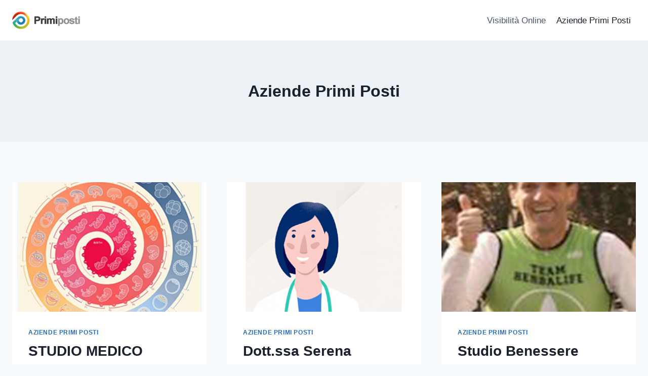

--- FILE ---
content_type: text/html; charset=UTF-8
request_url: https://www.primiposti.it/blog/category/aziende-primi-posti/page/3/
body_size: 14609
content:
<!doctype html>
<html lang="it-IT" class="no-js" itemtype="https://schema.org/Blog" itemscope>
<head>
	<meta charset="UTF-8">
	<meta name="viewport" content="width=device-width, initial-scale=1, minimum-scale=1">
	<meta name='robots' content='index, follow, max-image-preview:large, max-snippet:-1, max-video-preview:-1' />
	<style>img:is([sizes="auto" i], [sizes^="auto," i]) { contain-intrinsic-size: 3000px 1500px }</style>
	
	<!-- This site is optimized with the Yoast SEO plugin v24.9 - https://yoast.com/wordpress/plugins/seo/ -->
	<title>Aziende Primi Posti Archivi | Pagina 3 di 363 | Il blog</title>
	<link rel="canonical" href="https://www.primiposti.it/blog/category/aziende-primi-posti/page/3/" />
	<link rel="prev" href="https://www.primiposti.it/blog/category/aziende-primi-posti/page/2/" />
	<link rel="next" href="https://www.primiposti.it/blog/category/aziende-primi-posti/page/4/" />
	<meta property="og:locale" content="it_IT" />
	<meta property="og:type" content="article" />
	<meta property="og:title" content="Aziende Primi Posti Archivi | Pagina 3 di 363 | Il blog" />
	<meta property="og:url" content="https://www.primiposti.it/blog/category/aziende-primi-posti/" />
	<meta property="og:site_name" content="Il blog" />
	<meta property="og:image" content="https://www.primiposti.it/blog/wp-content/uploads/2023/03/logo-primi-posti.png" />
	<meta property="og:image:width" content="134" />
	<meta property="og:image:height" content="34" />
	<meta property="og:image:type" content="image/png" />
	<meta name="twitter:card" content="summary_large_image" />
	<script type="application/ld+json" class="yoast-schema-graph">{"@context":"https://schema.org","@graph":[{"@type":"CollectionPage","@id":"https://www.primiposti.it/blog/category/aziende-primi-posti/","url":"https://www.primiposti.it/blog/category/aziende-primi-posti/page/3/","name":"Aziende Primi Posti Archivi | Pagina 3 di 363 | Il blog","isPartOf":{"@id":"https://www.primiposti.it/blog/#website"},"primaryImageOfPage":{"@id":"https://www.primiposti.it/blog/category/aziende-primi-posti/page/3/#primaryimage"},"image":{"@id":"https://www.primiposti.it/blog/category/aziende-primi-posti/page/3/#primaryimage"},"thumbnailUrl":"https://www.primiposti.it/blog/wp-content/uploads/2025/12/logo-barbieri-blog.png","breadcrumb":{"@id":"https://www.primiposti.it/blog/category/aziende-primi-posti/page/3/#breadcrumb"},"inLanguage":"it-IT"},{"@type":"ImageObject","inLanguage":"it-IT","@id":"https://www.primiposti.it/blog/category/aziende-primi-posti/page/3/#primaryimage","url":"https://www.primiposti.it/blog/wp-content/uploads/2025/12/logo-barbieri-blog.png","contentUrl":"https://www.primiposti.it/blog/wp-content/uploads/2025/12/logo-barbieri-blog.png","width":297,"height":370},{"@type":"BreadcrumbList","@id":"https://www.primiposti.it/blog/category/aziende-primi-posti/page/3/#breadcrumb","itemListElement":[{"@type":"ListItem","position":1,"name":"Home","item":"https://www.primiposti.it/blog/"},{"@type":"ListItem","position":2,"name":"Aziende Primi Posti"}]},{"@type":"WebSite","@id":"https://www.primiposti.it/blog/#website","url":"https://www.primiposti.it/blog/","name":"Il blog di PrimiPosti","description":"Ai primi posti con Primiposti","publisher":{"@id":"https://www.primiposti.it/blog/#organization"},"potentialAction":[{"@type":"SearchAction","target":{"@type":"EntryPoint","urlTemplate":"https://www.primiposti.it/blog/?s={search_term_string}"},"query-input":{"@type":"PropertyValueSpecification","valueRequired":true,"valueName":"search_term_string"}}],"inLanguage":"it-IT"},{"@type":"Organization","@id":"https://www.primiposti.it/blog/#organization","name":"Primi Posti","url":"https://www.primiposti.it/blog/","logo":{"@type":"ImageObject","inLanguage":"it-IT","@id":"https://www.primiposti.it/blog/#/schema/logo/image/","url":"https://www.primiposti.it/blog/wp-content/uploads/2023/03/logo-primi-posti.png","contentUrl":"https://www.primiposti.it/blog/wp-content/uploads/2023/03/logo-primi-posti.png","width":134,"height":34,"caption":"Primi Posti"},"image":{"@id":"https://www.primiposti.it/blog/#/schema/logo/image/"},"sameAs":["https://www.facebook.com/PaginemailItalia"]}]}</script>
	<!-- / Yoast SEO plugin. -->


<link rel="alternate" type="application/rss+xml" title="Il blog &raquo; Feed" href="https://www.primiposti.it/blog/feed/" />
<link rel="alternate" type="application/rss+xml" title="Il blog &raquo; Feed dei commenti" href="https://www.primiposti.it/blog/comments/feed/" />
			<script>document.documentElement.classList.remove( 'no-js' );</script>
			<link rel="alternate" type="application/rss+xml" title="Il blog &raquo; Aziende Primi Posti Feed della categoria" href="https://www.primiposti.it/blog/category/aziende-primi-posti/feed/" />
<script>
window._wpemojiSettings = {"baseUrl":"https:\/\/s.w.org\/images\/core\/emoji\/16.0.1\/72x72\/","ext":".png","svgUrl":"https:\/\/s.w.org\/images\/core\/emoji\/16.0.1\/svg\/","svgExt":".svg","source":{"concatemoji":"https:\/\/www.primiposti.it\/blog\/wp-includes\/js\/wp-emoji-release.min.js?ver=6.8.3"}};
/*! This file is auto-generated */
!function(s,n){var o,i,e;function c(e){try{var t={supportTests:e,timestamp:(new Date).valueOf()};sessionStorage.setItem(o,JSON.stringify(t))}catch(e){}}function p(e,t,n){e.clearRect(0,0,e.canvas.width,e.canvas.height),e.fillText(t,0,0);var t=new Uint32Array(e.getImageData(0,0,e.canvas.width,e.canvas.height).data),a=(e.clearRect(0,0,e.canvas.width,e.canvas.height),e.fillText(n,0,0),new Uint32Array(e.getImageData(0,0,e.canvas.width,e.canvas.height).data));return t.every(function(e,t){return e===a[t]})}function u(e,t){e.clearRect(0,0,e.canvas.width,e.canvas.height),e.fillText(t,0,0);for(var n=e.getImageData(16,16,1,1),a=0;a<n.data.length;a++)if(0!==n.data[a])return!1;return!0}function f(e,t,n,a){switch(t){case"flag":return n(e,"\ud83c\udff3\ufe0f\u200d\u26a7\ufe0f","\ud83c\udff3\ufe0f\u200b\u26a7\ufe0f")?!1:!n(e,"\ud83c\udde8\ud83c\uddf6","\ud83c\udde8\u200b\ud83c\uddf6")&&!n(e,"\ud83c\udff4\udb40\udc67\udb40\udc62\udb40\udc65\udb40\udc6e\udb40\udc67\udb40\udc7f","\ud83c\udff4\u200b\udb40\udc67\u200b\udb40\udc62\u200b\udb40\udc65\u200b\udb40\udc6e\u200b\udb40\udc67\u200b\udb40\udc7f");case"emoji":return!a(e,"\ud83e\udedf")}return!1}function g(e,t,n,a){var r="undefined"!=typeof WorkerGlobalScope&&self instanceof WorkerGlobalScope?new OffscreenCanvas(300,150):s.createElement("canvas"),o=r.getContext("2d",{willReadFrequently:!0}),i=(o.textBaseline="top",o.font="600 32px Arial",{});return e.forEach(function(e){i[e]=t(o,e,n,a)}),i}function t(e){var t=s.createElement("script");t.src=e,t.defer=!0,s.head.appendChild(t)}"undefined"!=typeof Promise&&(o="wpEmojiSettingsSupports",i=["flag","emoji"],n.supports={everything:!0,everythingExceptFlag:!0},e=new Promise(function(e){s.addEventListener("DOMContentLoaded",e,{once:!0})}),new Promise(function(t){var n=function(){try{var e=JSON.parse(sessionStorage.getItem(o));if("object"==typeof e&&"number"==typeof e.timestamp&&(new Date).valueOf()<e.timestamp+604800&&"object"==typeof e.supportTests)return e.supportTests}catch(e){}return null}();if(!n){if("undefined"!=typeof Worker&&"undefined"!=typeof OffscreenCanvas&&"undefined"!=typeof URL&&URL.createObjectURL&&"undefined"!=typeof Blob)try{var e="postMessage("+g.toString()+"("+[JSON.stringify(i),f.toString(),p.toString(),u.toString()].join(",")+"));",a=new Blob([e],{type:"text/javascript"}),r=new Worker(URL.createObjectURL(a),{name:"wpTestEmojiSupports"});return void(r.onmessage=function(e){c(n=e.data),r.terminate(),t(n)})}catch(e){}c(n=g(i,f,p,u))}t(n)}).then(function(e){for(var t in e)n.supports[t]=e[t],n.supports.everything=n.supports.everything&&n.supports[t],"flag"!==t&&(n.supports.everythingExceptFlag=n.supports.everythingExceptFlag&&n.supports[t]);n.supports.everythingExceptFlag=n.supports.everythingExceptFlag&&!n.supports.flag,n.DOMReady=!1,n.readyCallback=function(){n.DOMReady=!0}}).then(function(){return e}).then(function(){var e;n.supports.everything||(n.readyCallback(),(e=n.source||{}).concatemoji?t(e.concatemoji):e.wpemoji&&e.twemoji&&(t(e.twemoji),t(e.wpemoji)))}))}((window,document),window._wpemojiSettings);
</script>
<style id='wp-emoji-styles-inline-css'>

	img.wp-smiley, img.emoji {
		display: inline !important;
		border: none !important;
		box-shadow: none !important;
		height: 1em !important;
		width: 1em !important;
		margin: 0 0.07em !important;
		vertical-align: -0.1em !important;
		background: none !important;
		padding: 0 !important;
	}
</style>
<link rel='stylesheet' id='wp-block-library-css' href='https://www.primiposti.it/blog/wp-includes/css/dist/block-library/style.min.css?ver=6.8.3' media='all' />
<style id='classic-theme-styles-inline-css'>
/*! This file is auto-generated */
.wp-block-button__link{color:#fff;background-color:#32373c;border-radius:9999px;box-shadow:none;text-decoration:none;padding:calc(.667em + 2px) calc(1.333em + 2px);font-size:1.125em}.wp-block-file__button{background:#32373c;color:#fff;text-decoration:none}
</style>
<style id='global-styles-inline-css'>
:root{--wp--preset--aspect-ratio--square: 1;--wp--preset--aspect-ratio--4-3: 4/3;--wp--preset--aspect-ratio--3-4: 3/4;--wp--preset--aspect-ratio--3-2: 3/2;--wp--preset--aspect-ratio--2-3: 2/3;--wp--preset--aspect-ratio--16-9: 16/9;--wp--preset--aspect-ratio--9-16: 9/16;--wp--preset--color--black: #000000;--wp--preset--color--cyan-bluish-gray: #abb8c3;--wp--preset--color--white: #ffffff;--wp--preset--color--pale-pink: #f78da7;--wp--preset--color--vivid-red: #cf2e2e;--wp--preset--color--luminous-vivid-orange: #ff6900;--wp--preset--color--luminous-vivid-amber: #fcb900;--wp--preset--color--light-green-cyan: #7bdcb5;--wp--preset--color--vivid-green-cyan: #00d084;--wp--preset--color--pale-cyan-blue: #8ed1fc;--wp--preset--color--vivid-cyan-blue: #0693e3;--wp--preset--color--vivid-purple: #9b51e0;--wp--preset--color--theme-palette-1: var(--global-palette1);--wp--preset--color--theme-palette-2: var(--global-palette2);--wp--preset--color--theme-palette-3: var(--global-palette3);--wp--preset--color--theme-palette-4: var(--global-palette4);--wp--preset--color--theme-palette-5: var(--global-palette5);--wp--preset--color--theme-palette-6: var(--global-palette6);--wp--preset--color--theme-palette-7: var(--global-palette7);--wp--preset--color--theme-palette-8: var(--global-palette8);--wp--preset--color--theme-palette-9: var(--global-palette9);--wp--preset--gradient--vivid-cyan-blue-to-vivid-purple: linear-gradient(135deg,rgba(6,147,227,1) 0%,rgb(155,81,224) 100%);--wp--preset--gradient--light-green-cyan-to-vivid-green-cyan: linear-gradient(135deg,rgb(122,220,180) 0%,rgb(0,208,130) 100%);--wp--preset--gradient--luminous-vivid-amber-to-luminous-vivid-orange: linear-gradient(135deg,rgba(252,185,0,1) 0%,rgba(255,105,0,1) 100%);--wp--preset--gradient--luminous-vivid-orange-to-vivid-red: linear-gradient(135deg,rgba(255,105,0,1) 0%,rgb(207,46,46) 100%);--wp--preset--gradient--very-light-gray-to-cyan-bluish-gray: linear-gradient(135deg,rgb(238,238,238) 0%,rgb(169,184,195) 100%);--wp--preset--gradient--cool-to-warm-spectrum: linear-gradient(135deg,rgb(74,234,220) 0%,rgb(151,120,209) 20%,rgb(207,42,186) 40%,rgb(238,44,130) 60%,rgb(251,105,98) 80%,rgb(254,248,76) 100%);--wp--preset--gradient--blush-light-purple: linear-gradient(135deg,rgb(255,206,236) 0%,rgb(152,150,240) 100%);--wp--preset--gradient--blush-bordeaux: linear-gradient(135deg,rgb(254,205,165) 0%,rgb(254,45,45) 50%,rgb(107,0,62) 100%);--wp--preset--gradient--luminous-dusk: linear-gradient(135deg,rgb(255,203,112) 0%,rgb(199,81,192) 50%,rgb(65,88,208) 100%);--wp--preset--gradient--pale-ocean: linear-gradient(135deg,rgb(255,245,203) 0%,rgb(182,227,212) 50%,rgb(51,167,181) 100%);--wp--preset--gradient--electric-grass: linear-gradient(135deg,rgb(202,248,128) 0%,rgb(113,206,126) 100%);--wp--preset--gradient--midnight: linear-gradient(135deg,rgb(2,3,129) 0%,rgb(40,116,252) 100%);--wp--preset--font-size--small: var(--global-font-size-small);--wp--preset--font-size--medium: var(--global-font-size-medium);--wp--preset--font-size--large: var(--global-font-size-large);--wp--preset--font-size--x-large: 42px;--wp--preset--font-size--larger: var(--global-font-size-larger);--wp--preset--font-size--xxlarge: var(--global-font-size-xxlarge);--wp--preset--spacing--20: 0.44rem;--wp--preset--spacing--30: 0.67rem;--wp--preset--spacing--40: 1rem;--wp--preset--spacing--50: 1.5rem;--wp--preset--spacing--60: 2.25rem;--wp--preset--spacing--70: 3.38rem;--wp--preset--spacing--80: 5.06rem;--wp--preset--shadow--natural: 6px 6px 9px rgba(0, 0, 0, 0.2);--wp--preset--shadow--deep: 12px 12px 50px rgba(0, 0, 0, 0.4);--wp--preset--shadow--sharp: 6px 6px 0px rgba(0, 0, 0, 0.2);--wp--preset--shadow--outlined: 6px 6px 0px -3px rgba(255, 255, 255, 1), 6px 6px rgba(0, 0, 0, 1);--wp--preset--shadow--crisp: 6px 6px 0px rgba(0, 0, 0, 1);}:where(.is-layout-flex){gap: 0.5em;}:where(.is-layout-grid){gap: 0.5em;}body .is-layout-flex{display: flex;}.is-layout-flex{flex-wrap: wrap;align-items: center;}.is-layout-flex > :is(*, div){margin: 0;}body .is-layout-grid{display: grid;}.is-layout-grid > :is(*, div){margin: 0;}:where(.wp-block-columns.is-layout-flex){gap: 2em;}:where(.wp-block-columns.is-layout-grid){gap: 2em;}:where(.wp-block-post-template.is-layout-flex){gap: 1.25em;}:where(.wp-block-post-template.is-layout-grid){gap: 1.25em;}.has-black-color{color: var(--wp--preset--color--black) !important;}.has-cyan-bluish-gray-color{color: var(--wp--preset--color--cyan-bluish-gray) !important;}.has-white-color{color: var(--wp--preset--color--white) !important;}.has-pale-pink-color{color: var(--wp--preset--color--pale-pink) !important;}.has-vivid-red-color{color: var(--wp--preset--color--vivid-red) !important;}.has-luminous-vivid-orange-color{color: var(--wp--preset--color--luminous-vivid-orange) !important;}.has-luminous-vivid-amber-color{color: var(--wp--preset--color--luminous-vivid-amber) !important;}.has-light-green-cyan-color{color: var(--wp--preset--color--light-green-cyan) !important;}.has-vivid-green-cyan-color{color: var(--wp--preset--color--vivid-green-cyan) !important;}.has-pale-cyan-blue-color{color: var(--wp--preset--color--pale-cyan-blue) !important;}.has-vivid-cyan-blue-color{color: var(--wp--preset--color--vivid-cyan-blue) !important;}.has-vivid-purple-color{color: var(--wp--preset--color--vivid-purple) !important;}.has-black-background-color{background-color: var(--wp--preset--color--black) !important;}.has-cyan-bluish-gray-background-color{background-color: var(--wp--preset--color--cyan-bluish-gray) !important;}.has-white-background-color{background-color: var(--wp--preset--color--white) !important;}.has-pale-pink-background-color{background-color: var(--wp--preset--color--pale-pink) !important;}.has-vivid-red-background-color{background-color: var(--wp--preset--color--vivid-red) !important;}.has-luminous-vivid-orange-background-color{background-color: var(--wp--preset--color--luminous-vivid-orange) !important;}.has-luminous-vivid-amber-background-color{background-color: var(--wp--preset--color--luminous-vivid-amber) !important;}.has-light-green-cyan-background-color{background-color: var(--wp--preset--color--light-green-cyan) !important;}.has-vivid-green-cyan-background-color{background-color: var(--wp--preset--color--vivid-green-cyan) !important;}.has-pale-cyan-blue-background-color{background-color: var(--wp--preset--color--pale-cyan-blue) !important;}.has-vivid-cyan-blue-background-color{background-color: var(--wp--preset--color--vivid-cyan-blue) !important;}.has-vivid-purple-background-color{background-color: var(--wp--preset--color--vivid-purple) !important;}.has-black-border-color{border-color: var(--wp--preset--color--black) !important;}.has-cyan-bluish-gray-border-color{border-color: var(--wp--preset--color--cyan-bluish-gray) !important;}.has-white-border-color{border-color: var(--wp--preset--color--white) !important;}.has-pale-pink-border-color{border-color: var(--wp--preset--color--pale-pink) !important;}.has-vivid-red-border-color{border-color: var(--wp--preset--color--vivid-red) !important;}.has-luminous-vivid-orange-border-color{border-color: var(--wp--preset--color--luminous-vivid-orange) !important;}.has-luminous-vivid-amber-border-color{border-color: var(--wp--preset--color--luminous-vivid-amber) !important;}.has-light-green-cyan-border-color{border-color: var(--wp--preset--color--light-green-cyan) !important;}.has-vivid-green-cyan-border-color{border-color: var(--wp--preset--color--vivid-green-cyan) !important;}.has-pale-cyan-blue-border-color{border-color: var(--wp--preset--color--pale-cyan-blue) !important;}.has-vivid-cyan-blue-border-color{border-color: var(--wp--preset--color--vivid-cyan-blue) !important;}.has-vivid-purple-border-color{border-color: var(--wp--preset--color--vivid-purple) !important;}.has-vivid-cyan-blue-to-vivid-purple-gradient-background{background: var(--wp--preset--gradient--vivid-cyan-blue-to-vivid-purple) !important;}.has-light-green-cyan-to-vivid-green-cyan-gradient-background{background: var(--wp--preset--gradient--light-green-cyan-to-vivid-green-cyan) !important;}.has-luminous-vivid-amber-to-luminous-vivid-orange-gradient-background{background: var(--wp--preset--gradient--luminous-vivid-amber-to-luminous-vivid-orange) !important;}.has-luminous-vivid-orange-to-vivid-red-gradient-background{background: var(--wp--preset--gradient--luminous-vivid-orange-to-vivid-red) !important;}.has-very-light-gray-to-cyan-bluish-gray-gradient-background{background: var(--wp--preset--gradient--very-light-gray-to-cyan-bluish-gray) !important;}.has-cool-to-warm-spectrum-gradient-background{background: var(--wp--preset--gradient--cool-to-warm-spectrum) !important;}.has-blush-light-purple-gradient-background{background: var(--wp--preset--gradient--blush-light-purple) !important;}.has-blush-bordeaux-gradient-background{background: var(--wp--preset--gradient--blush-bordeaux) !important;}.has-luminous-dusk-gradient-background{background: var(--wp--preset--gradient--luminous-dusk) !important;}.has-pale-ocean-gradient-background{background: var(--wp--preset--gradient--pale-ocean) !important;}.has-electric-grass-gradient-background{background: var(--wp--preset--gradient--electric-grass) !important;}.has-midnight-gradient-background{background: var(--wp--preset--gradient--midnight) !important;}.has-small-font-size{font-size: var(--wp--preset--font-size--small) !important;}.has-medium-font-size{font-size: var(--wp--preset--font-size--medium) !important;}.has-large-font-size{font-size: var(--wp--preset--font-size--large) !important;}.has-x-large-font-size{font-size: var(--wp--preset--font-size--x-large) !important;}
:where(.wp-block-post-template.is-layout-flex){gap: 1.25em;}:where(.wp-block-post-template.is-layout-grid){gap: 1.25em;}
:where(.wp-block-columns.is-layout-flex){gap: 2em;}:where(.wp-block-columns.is-layout-grid){gap: 2em;}
:root :where(.wp-block-pullquote){font-size: 1.5em;line-height: 1.6;}
</style>
<link rel='stylesheet' id='kadence-global-css' href='https://www.primiposti.it/blog/wp-content/themes/kadence/assets/css/global.min.css?ver=1.2.22' media='all' />
<style id='kadence-global-inline-css'>
/* Kadence Base CSS */
:root{--global-palette1:#2B6CB0;--global-palette2:#215387;--global-palette3:#1A202C;--global-palette4:#2D3748;--global-palette5:#4A5568;--global-palette6:#718096;--global-palette7:#EDF2F7;--global-palette8:#F7FAFC;--global-palette9:#ffffff;--global-palette9rgb:255, 255, 255;--global-palette-highlight:var(--global-palette1);--global-palette-highlight-alt:var(--global-palette2);--global-palette-highlight-alt2:var(--global-palette9);--global-palette-btn-bg:var(--global-palette1);--global-palette-btn-bg-hover:var(--global-palette2);--global-palette-btn:var(--global-palette9);--global-palette-btn-hover:var(--global-palette9);--global-body-font-family:-apple-system,BlinkMacSystemFont,"Segoe UI",Roboto,Oxygen-Sans,Ubuntu,Cantarell,"Helvetica Neue",sans-serif, "Apple Color Emoji", "Segoe UI Emoji", "Segoe UI Symbol";--global-heading-font-family:inherit;--global-primary-nav-font-family:inherit;--global-fallback-font:sans-serif;--global-display-fallback-font:sans-serif;--global-content-width:1290px;--global-content-wide-width:calc(1290px + 230px);--global-content-narrow-width:842px;--global-content-edge-padding:1.5rem;--global-content-boxed-padding:2rem;--global-calc-content-width:calc(1290px - var(--global-content-edge-padding) - var(--global-content-edge-padding) );--wp--style--global--content-size:var(--global-calc-content-width);}.wp-site-blocks{--global-vw:calc( 100vw - ( 0.5 * var(--scrollbar-offset)));}body{background:var(--global-palette8);}body, input, select, optgroup, textarea{font-weight:400;font-size:17px;line-height:1.6;font-family:var(--global-body-font-family);color:var(--global-palette4);}.content-bg, body.content-style-unboxed .site{background:var(--global-palette9);}h1,h2,h3,h4,h5,h6{font-family:var(--global-heading-font-family);}h1{font-weight:700;font-size:32px;line-height:1.5;color:var(--global-palette3);}h2{font-weight:700;font-size:28px;line-height:1.5;color:var(--global-palette3);}h3{font-weight:700;font-size:24px;line-height:1.5;color:var(--global-palette3);}h4{font-weight:700;font-size:22px;line-height:1.5;color:var(--global-palette4);}h5{font-weight:700;font-size:20px;line-height:1.5;color:var(--global-palette4);}h6{font-weight:700;font-size:18px;line-height:1.5;color:var(--global-palette5);}.entry-hero .kadence-breadcrumbs{max-width:1290px;}.site-container, .site-header-row-layout-contained, .site-footer-row-layout-contained, .entry-hero-layout-contained, .comments-area, .alignfull > .wp-block-cover__inner-container, .alignwide > .wp-block-cover__inner-container{max-width:var(--global-content-width);}.content-width-narrow .content-container.site-container, .content-width-narrow .hero-container.site-container{max-width:var(--global-content-narrow-width);}@media all and (min-width: 1520px){.wp-site-blocks .content-container  .alignwide{margin-left:-115px;margin-right:-115px;width:unset;max-width:unset;}}@media all and (min-width: 1102px){.content-width-narrow .wp-site-blocks .content-container .alignwide{margin-left:-130px;margin-right:-130px;width:unset;max-width:unset;}}.content-style-boxed .wp-site-blocks .entry-content .alignwide{margin-left:calc( -1 * var( --global-content-boxed-padding ) );margin-right:calc( -1 * var( --global-content-boxed-padding ) );}.content-area{margin-top:5rem;margin-bottom:5rem;}@media all and (max-width: 1024px){.content-area{margin-top:3rem;margin-bottom:3rem;}}@media all and (max-width: 767px){.content-area{margin-top:2rem;margin-bottom:2rem;}}@media all and (max-width: 1024px){:root{--global-content-boxed-padding:2rem;}}@media all and (max-width: 767px){:root{--global-content-boxed-padding:1.5rem;}}.entry-content-wrap{padding:2rem;}@media all and (max-width: 1024px){.entry-content-wrap{padding:2rem;}}@media all and (max-width: 767px){.entry-content-wrap{padding:1.5rem;}}.entry.single-entry{box-shadow:0px 15px 15px -10px rgba(0,0,0,0.05);}.entry.loop-entry{box-shadow:0px 15px 15px -10px rgba(0,0,0,0.05);}.loop-entry .entry-content-wrap{padding:2rem;}@media all and (max-width: 1024px){.loop-entry .entry-content-wrap{padding:2rem;}}@media all and (max-width: 767px){.loop-entry .entry-content-wrap{padding:1.5rem;}}button, .button, .wp-block-button__link, input[type="button"], input[type="reset"], input[type="submit"], .fl-button, .elementor-button-wrapper .elementor-button, .wc-block-components-checkout-place-order-button, .wc-block-cart__submit{box-shadow:0px 0px 0px -7px rgba(0,0,0,0);}button:hover, button:focus, button:active, .button:hover, .button:focus, .button:active, .wp-block-button__link:hover, .wp-block-button__link:focus, .wp-block-button__link:active, input[type="button"]:hover, input[type="button"]:focus, input[type="button"]:active, input[type="reset"]:hover, input[type="reset"]:focus, input[type="reset"]:active, input[type="submit"]:hover, input[type="submit"]:focus, input[type="submit"]:active, .elementor-button-wrapper .elementor-button:hover, .elementor-button-wrapper .elementor-button:focus, .elementor-button-wrapper .elementor-button:active, .wc-block-cart__submit:hover{box-shadow:0px 15px 25px -7px rgba(0,0,0,0.1);}.kb-button.kb-btn-global-outline.kb-btn-global-inherit{padding-top:calc(px - 2px);padding-right:calc(px - 2px);padding-bottom:calc(px - 2px);padding-left:calc(px - 2px);}@media all and (min-width: 1025px){.transparent-header .entry-hero .entry-hero-container-inner{padding-top:80px;}}@media all and (max-width: 1024px){.mobile-transparent-header .entry-hero .entry-hero-container-inner{padding-top:80px;}}@media all and (max-width: 767px){.mobile-transparent-header .entry-hero .entry-hero-container-inner{padding-top:80px;}}#kt-scroll-up-reader, #kt-scroll-up{border-radius:0px 0px 0px 0px;bottom:30px;font-size:1.2em;padding:0.4em 0.4em 0.4em 0.4em;}#kt-scroll-up-reader.scroll-up-side-right, #kt-scroll-up.scroll-up-side-right{right:30px;}#kt-scroll-up-reader.scroll-up-side-left, #kt-scroll-up.scroll-up-side-left{left:30px;}
/* Kadence Header CSS */
@media all and (max-width: 1024px){.mobile-transparent-header #masthead{position:absolute;left:0px;right:0px;z-index:100;}.kadence-scrollbar-fixer.mobile-transparent-header #masthead{right:var(--scrollbar-offset,0);}.mobile-transparent-header #masthead, .mobile-transparent-header .site-top-header-wrap .site-header-row-container-inner, .mobile-transparent-header .site-main-header-wrap .site-header-row-container-inner, .mobile-transparent-header .site-bottom-header-wrap .site-header-row-container-inner{background:transparent;}.site-header-row-tablet-layout-fullwidth, .site-header-row-tablet-layout-standard{padding:0px;}}@media all and (min-width: 1025px){.transparent-header #masthead{position:absolute;left:0px;right:0px;z-index:100;}.transparent-header.kadence-scrollbar-fixer #masthead{right:var(--scrollbar-offset,0);}.transparent-header #masthead, .transparent-header .site-top-header-wrap .site-header-row-container-inner, .transparent-header .site-main-header-wrap .site-header-row-container-inner, .transparent-header .site-bottom-header-wrap .site-header-row-container-inner{background:transparent;}}.site-branding a.brand img{max-width:200px;}.site-branding a.brand img.svg-logo-image{width:200px;}.site-branding{padding:0px 0px 0px 0px;}#masthead, #masthead .kadence-sticky-header.item-is-fixed:not(.item-at-start):not(.site-header-row-container):not(.site-main-header-wrap), #masthead .kadence-sticky-header.item-is-fixed:not(.item-at-start) > .site-header-row-container-inner{background:#ffffff;}.site-main-header-inner-wrap{min-height:80px;}.header-navigation[class*="header-navigation-style-underline"] .header-menu-container.primary-menu-container>ul>li>a:after{width:calc( 100% - 1.2em);}.main-navigation .primary-menu-container > ul > li.menu-item > a{padding-left:calc(1.2em / 2);padding-right:calc(1.2em / 2);padding-top:0.6em;padding-bottom:0.6em;color:var(--global-palette5);}.main-navigation .primary-menu-container > ul > li.menu-item .dropdown-nav-special-toggle{right:calc(1.2em / 2);}.main-navigation .primary-menu-container > ul > li.menu-item > a:hover{color:var(--global-palette-highlight);}.main-navigation .primary-menu-container > ul > li.menu-item.current-menu-item > a{color:var(--global-palette3);}.header-navigation .header-menu-container ul ul.sub-menu, .header-navigation .header-menu-container ul ul.submenu{background:var(--global-palette3);box-shadow:0px 2px 13px 0px rgba(0,0,0,0.1);}.header-navigation .header-menu-container ul ul li.menu-item, .header-menu-container ul.menu > li.kadence-menu-mega-enabled > ul > li.menu-item > a{border-bottom:1px solid rgba(255,255,255,0.1);}.header-navigation .header-menu-container ul ul li.menu-item > a{width:200px;padding-top:1em;padding-bottom:1em;color:var(--global-palette8);font-size:12px;}.header-navigation .header-menu-container ul ul li.menu-item > a:hover{color:var(--global-palette9);background:var(--global-palette4);}.header-navigation .header-menu-container ul ul li.menu-item.current-menu-item > a{color:var(--global-palette9);background:var(--global-palette4);}.mobile-toggle-open-container .menu-toggle-open, .mobile-toggle-open-container .menu-toggle-open:focus{color:var(--global-palette5);padding:0.4em 0.6em 0.4em 0.6em;font-size:14px;}.mobile-toggle-open-container .menu-toggle-open.menu-toggle-style-bordered{border:1px solid currentColor;}.mobile-toggle-open-container .menu-toggle-open .menu-toggle-icon{font-size:20px;}.mobile-toggle-open-container .menu-toggle-open:hover, .mobile-toggle-open-container .menu-toggle-open:focus-visible{color:var(--global-palette-highlight);}.mobile-navigation ul li{font-size:14px;}.mobile-navigation ul li a{padding-top:1em;padding-bottom:1em;}.mobile-navigation ul li > a, .mobile-navigation ul li.menu-item-has-children > .drawer-nav-drop-wrap{color:var(--global-palette8);}.mobile-navigation ul li.current-menu-item > a, .mobile-navigation ul li.current-menu-item.menu-item-has-children > .drawer-nav-drop-wrap{color:var(--global-palette-highlight);}.mobile-navigation ul li.menu-item-has-children .drawer-nav-drop-wrap, .mobile-navigation ul li:not(.menu-item-has-children) a{border-bottom:1px solid rgba(255,255,255,0.1);}.mobile-navigation:not(.drawer-navigation-parent-toggle-true) ul li.menu-item-has-children .drawer-nav-drop-wrap button{border-left:1px solid rgba(255,255,255,0.1);}#mobile-drawer .drawer-header .drawer-toggle{padding:0.6em 0.15em 0.6em 0.15em;font-size:24px;}
/* Kadence Footer CSS */
.site-bottom-footer-inner-wrap{padding-top:30px;padding-bottom:30px;grid-column-gap:30px;}.site-bottom-footer-inner-wrap .widget{margin-bottom:30px;}.site-bottom-footer-inner-wrap .site-footer-section:not(:last-child):after{right:calc(-30px / 2);}
</style>
<link rel="https://api.w.org/" href="https://www.primiposti.it/blog/wp-json/" /><link rel="alternate" title="JSON" type="application/json" href="https://www.primiposti.it/blog/wp-json/wp/v2/categories/12" /><link rel="EditURI" type="application/rsd+xml" title="RSD" href="https://www.primiposti.it/blog/xmlrpc.php?rsd" />
<meta name="generator" content="WordPress 6.8.3" />
<link rel="preload" id="kadence-header-preload" href="https://www.primiposti.it/blog/wp-content/themes/kadence/assets/css/header.min.css?ver=1.2.22" as="style">
<link rel="preload" id="kadence-content-preload" href="https://www.primiposti.it/blog/wp-content/themes/kadence/assets/css/content.min.css?ver=1.2.22" as="style">
<link rel="preload" id="kadence-footer-preload" href="https://www.primiposti.it/blog/wp-content/themes/kadence/assets/css/footer.min.css?ver=1.2.22" as="style">
<style>.recentcomments a{display:inline !important;padding:0 !important;margin:0 !important;}</style><link rel="icon" href="https://www.primiposti.it/blog/wp-content/uploads/2023/03/cropped-logo-primi-posti-32x32.png" sizes="32x32" />
<link rel="icon" href="https://www.primiposti.it/blog/wp-content/uploads/2023/03/cropped-logo-primi-posti-192x192.png" sizes="192x192" />
<link rel="apple-touch-icon" href="https://www.primiposti.it/blog/wp-content/uploads/2023/03/cropped-logo-primi-posti-180x180.png" />
<meta name="msapplication-TileImage" content="https://www.primiposti.it/blog/wp-content/uploads/2023/03/cropped-logo-primi-posti-270x270.png" />
</head>

<body class="archive paged category category-aziende-primi-posti category-12 wp-custom-logo wp-embed-responsive paged-3 category-paged-3 wp-theme-kadence hfeed footer-on-bottom hide-focus-outline link-style-standard content-title-style-above content-width-normal content-style-boxed content-vertical-padding-show non-transparent-header mobile-non-transparent-header">
<div id="wrapper" class="site wp-site-blocks">
			<a class="skip-link screen-reader-text scroll-ignore" href="#main">Salta al contenuto</a>
		<link rel='stylesheet' id='kadence-header-css' href='https://www.primiposti.it/blog/wp-content/themes/kadence/assets/css/header.min.css?ver=1.2.22' media='all' />
<header id="masthead" class="site-header" role="banner" itemtype="https://schema.org/WPHeader" itemscope>
	<div id="main-header" class="site-header-wrap">
		<div class="site-header-inner-wrap">
			<div class="site-header-upper-wrap">
				<div class="site-header-upper-inner-wrap">
					<div class="site-main-header-wrap site-header-row-container site-header-focus-item site-header-row-layout-standard" data-section="kadence_customizer_header_main">
	<div class="site-header-row-container-inner">
				<div class="site-container">
			<div class="site-main-header-inner-wrap site-header-row site-header-row-has-sides site-header-row-no-center">
									<div class="site-header-main-section-left site-header-section site-header-section-left">
						<div class="site-header-item site-header-focus-item" data-section="title_tagline">
	<div class="site-branding branding-layout-standard site-brand-logo-only"><a class="brand has-logo-image" href="https://www.primiposti.it/blog/" rel="home"><img width="134" height="34" src="https://www.primiposti.it/blog/wp-content/uploads/2023/03/logo-primi-posti.png" class="custom-logo" alt="Il blog" decoding="async" /></a></div></div><!-- data-section="title_tagline" -->
					</div>
																	<div class="site-header-main-section-right site-header-section site-header-section-right">
						<div class="site-header-item site-header-focus-item site-header-item-main-navigation header-navigation-layout-stretch-false header-navigation-layout-fill-stretch-false" data-section="kadence_customizer_primary_navigation">
	    <nav id="site-navigation" class="main-navigation header-navigation hover-to-open nav--toggle-sub header-navigation-style-standard header-navigation-dropdown-animation-none" role="navigation" aria-label="Navigazione Principale">
            <div class="primary-menu-container header-menu-container">
    <ul id="primary-menu" class="menu"><li id="menu-item-96" class="menu-item menu-item-type-taxonomy menu-item-object-category menu-item-96"><a href="https://www.primiposti.it/blog/category/visibilita-online/">Visibilità Online</a></li>
<li id="menu-item-97" class="menu-item menu-item-type-taxonomy menu-item-object-category current-menu-item menu-item-97"><a href="https://www.primiposti.it/blog/category/aziende-primi-posti/" aria-current="page">Aziende Primi Posti</a></li>
</ul>        </div>
    </nav><!-- #site-navigation -->
    </div><!-- data-section="primary_navigation" -->
					</div>
							</div>
		</div>
	</div>
</div>
				</div>
			</div>
					</div>
	</div>
	
<div id="mobile-header" class="site-mobile-header-wrap">
	<div class="site-header-inner-wrap">
		<div class="site-header-upper-wrap">
			<div class="site-header-upper-inner-wrap">
			<div class="site-main-header-wrap site-header-focus-item site-header-row-layout-standard site-header-row-tablet-layout-default site-header-row-mobile-layout-default ">
	<div class="site-header-row-container-inner">
		<div class="site-container">
			<div class="site-main-header-inner-wrap site-header-row site-header-row-has-sides site-header-row-no-center">
									<div class="site-header-main-section-left site-header-section site-header-section-left">
						<div class="site-header-item site-header-focus-item" data-section="title_tagline">
	<div class="site-branding mobile-site-branding branding-layout-standard branding-tablet-layout-inherit site-brand-logo-only branding-mobile-layout-inherit"><a class="brand has-logo-image" href="https://www.primiposti.it/blog/" rel="home"><img width="134" height="34" src="https://www.primiposti.it/blog/wp-content/uploads/2023/03/logo-primi-posti.png" class="custom-logo" alt="Il blog" decoding="async" /></a></div></div><!-- data-section="title_tagline" -->
					</div>
																	<div class="site-header-main-section-right site-header-section site-header-section-right">
						<div class="site-header-item site-header-focus-item site-header-item-navgation-popup-toggle" data-section="kadence_customizer_mobile_trigger">
		<div class="mobile-toggle-open-container">
						<button id="mobile-toggle" class="menu-toggle-open drawer-toggle menu-toggle-style-default" aria-label="Apri il menu" data-toggle-target="#mobile-drawer" data-toggle-body-class="showing-popup-drawer-from-right" aria-expanded="false" data-set-focus=".menu-toggle-close"
					>
						<span class="menu-toggle-icon"><span class="kadence-svg-iconset"><svg aria-hidden="true" class="kadence-svg-icon kadence-menu-svg" fill="currentColor" version="1.1" xmlns="http://www.w3.org/2000/svg" width="24" height="24" viewBox="0 0 24 24"><title>Attiva/disattiva menu</title><path d="M3 13h18c0.552 0 1-0.448 1-1s-0.448-1-1-1h-18c-0.552 0-1 0.448-1 1s0.448 1 1 1zM3 7h18c0.552 0 1-0.448 1-1s-0.448-1-1-1h-18c-0.552 0-1 0.448-1 1s0.448 1 1 1zM3 19h18c0.552 0 1-0.448 1-1s-0.448-1-1-1h-18c-0.552 0-1 0.448-1 1s0.448 1 1 1z"></path>
				</svg></span></span>
		</button>
	</div>
	</div><!-- data-section="mobile_trigger" -->
					</div>
							</div>
		</div>
	</div>
</div>
			</div>
		</div>
			</div>
</div>
</header><!-- #masthead -->

	<div id="inner-wrap" class="wrap kt-clear">
		<link rel='stylesheet' id='kadence-content-css' href='https://www.primiposti.it/blog/wp-content/themes/kadence/assets/css/content.min.css?ver=1.2.22' media='all' />
<section role="banner" class="entry-hero post-archive-hero-section entry-hero-layout-standard">
	<div class="entry-hero-container-inner">
		<div class="hero-section-overlay"></div>
		<div class="hero-container site-container">
			<header class="entry-header post-archive-title title-align-inherit title-tablet-align-inherit title-mobile-align-inherit">
				<h1 class="page-title archive-title">Aziende Primi Posti</h1>			</header><!-- .entry-header -->
		</div>
	</div>
</section><!-- .entry-hero -->
<div id="primary" class="content-area">
	<div class="content-container site-container">
		<main id="main" class="site-main" role="main">
							<div id="archive-container" class="content-wrap grid-cols post-archive grid-sm-col-2 grid-lg-col-3 item-image-style-above">
					
<article class="entry content-bg loop-entry post-13401 post type-post status-publish format-standard has-post-thumbnail hentry category-aziende-primi-posti">
			<a class="post-thumbnail kadence-thumbnail-ratio-2-3" href="https://www.primiposti.it/blog/ginecologia-e-ostetricia/">
			<div class="post-thumbnail-inner">
				<img width="297" height="370" src="https://www.primiposti.it/blog/wp-content/uploads/2025/12/logo-barbieri-blog.png" class="attachment-medium_large size-medium_large wp-post-image" alt="STUDIO MEDICO FRANCESCA BARBIERI" decoding="async" fetchpriority="high" srcset="https://www.primiposti.it/blog/wp-content/uploads/2025/12/logo-barbieri-blog.png 297w, https://www.primiposti.it/blog/wp-content/uploads/2025/12/logo-barbieri-blog-241x300.png 241w" sizes="(max-width: 297px) 100vw, 297px" />			</div>
		</a><!-- .post-thumbnail -->
			<div class="entry-content-wrap">
		<header class="entry-header">

			<div class="entry-taxonomies">
			<span class="category-links term-links category-style-normal">
				<a href="https://www.primiposti.it/blog/category/aziende-primi-posti/" class="category-link-aziende-primi-posti" rel="tag">Aziende Primi Posti</a>			</span>
		</div><!-- .entry-taxonomies -->
		<h2 class="entry-title"><a href="https://www.primiposti.it/blog/ginecologia-e-ostetricia/" rel="bookmark">STUDIO MEDICO FRANCESCA BARBIERI</a></h2><div class="entry-meta entry-meta-divider-dot">
	<span class="posted-by"><span class="meta-label">Di</span><span class="author vcard"><a class="url fn n" href="https://www.primiposti.it/blog/author/lisa-pitruzzella/">Lisa Pitruzzella</a></span></span>					<span class="posted-on">
						<time class="entry-date published" datetime="2025-12-18T19:21:28+01:00" itemprop="datePublished">18 Dicembre 2025</time><time class="updated" datetime="2025-12-18T19:22:54+01:00" itemprop="dateModified">18 Dicembre 2025</time>					</span>
					</div><!-- .entry-meta -->
</header><!-- .entry-header -->
	<div class="entry-summary">
		<p>La Dott.ssa FRANCESCA BARBIERI, specialista in ginecologia e ostetricia, offre visite ginecologiche complete, ecografie, PAP test, colposcopie, consulenze sulla contraccezione, menopausa, infertilità e controllo post parto, con un approccio personalizzato, empatico e basato sulle più recenti linee guida mediche. Se stai cercando una ginecologa affidabile a Caserta, sarò felice di accompagnarti nel tuo percorso di&#8230;</p>
	</div><!-- .entry-summary -->
	<footer class="entry-footer">
		<div class="entry-actions">
		<p class="more-link-wrap">
			<a href="https://www.primiposti.it/blog/ginecologia-e-ostetricia/" class="post-more-link">
				Leggi di più<span class="screen-reader-text"> STUDIO MEDICO FRANCESCA BARBIERI</span><span class="kadence-svg-iconset svg-baseline"><svg aria-hidden="true" class="kadence-svg-icon kadence-arrow-right-alt-svg" fill="currentColor" version="1.1" xmlns="http://www.w3.org/2000/svg" width="27" height="28" viewBox="0 0 27 28"><title>Continua</title><path d="M27 13.953c0 0.141-0.063 0.281-0.156 0.375l-6 5.531c-0.156 0.141-0.359 0.172-0.547 0.094-0.172-0.078-0.297-0.25-0.297-0.453v-3.5h-19.5c-0.281 0-0.5-0.219-0.5-0.5v-3c0-0.281 0.219-0.5 0.5-0.5h19.5v-3.5c0-0.203 0.109-0.375 0.297-0.453s0.391-0.047 0.547 0.078l6 5.469c0.094 0.094 0.156 0.219 0.156 0.359v0z"></path>
				</svg></span>			</a>
		</p>
	</div><!-- .entry-actions -->
	</footer><!-- .entry-footer -->
	</div>
</article>

<article class="entry content-bg loop-entry post-13396 post type-post status-publish format-standard has-post-thumbnail hentry category-aziende-primi-posti">
			<a class="post-thumbnail kadence-thumbnail-ratio-2-3" href="https://www.primiposti.it/blog/dermatologo-venereologo/">
			<div class="post-thumbnail-inner">
				<img width="370" height="297" src="https://www.primiposti.it/blog/wp-content/uploads/2025/12/logo-gianfaldoni-blog.png" class="attachment-medium_large size-medium_large wp-post-image" alt="Dott.ssa Serena Gianfaldoni" decoding="async" srcset="https://www.primiposti.it/blog/wp-content/uploads/2025/12/logo-gianfaldoni-blog.png 370w, https://www.primiposti.it/blog/wp-content/uploads/2025/12/logo-gianfaldoni-blog-300x241.png 300w" sizes="(max-width: 370px) 100vw, 370px" />			</div>
		</a><!-- .post-thumbnail -->
			<div class="entry-content-wrap">
		<header class="entry-header">

			<div class="entry-taxonomies">
			<span class="category-links term-links category-style-normal">
				<a href="https://www.primiposti.it/blog/category/aziende-primi-posti/" class="category-link-aziende-primi-posti" rel="tag">Aziende Primi Posti</a>			</span>
		</div><!-- .entry-taxonomies -->
		<h2 class="entry-title"><a href="https://www.primiposti.it/blog/dermatologo-venereologo/" rel="bookmark">Dott.ssa Serena Gianfaldoni</a></h2><div class="entry-meta entry-meta-divider-dot">
	<span class="posted-by"><span class="meta-label">Di</span><span class="author vcard"><a class="url fn n" href="https://www.primiposti.it/blog/author/lisa-pitruzzella/">Lisa Pitruzzella</a></span></span>					<span class="posted-on">
						<time class="entry-date published" datetime="2025-12-12T20:55:53+01:00" itemprop="datePublished">12 Dicembre 2025</time><time class="updated" datetime="2025-12-12T20:57:23+01:00" itemprop="dateModified">12 Dicembre 2025</time>					</span>
					</div><!-- .entry-meta -->
</header><!-- .entry-header -->
	<div class="entry-summary">
		<p>La Dott.ssa Serena Gianfaldoni è un Medico Chirurgo, dermatologo, venereologo. È Membro dell’EADV (European Academy of Dermatology and Venereology), dell’ ACM (Associazione Contro il Melanoma) e dell’ADCRSTR (Association for Dermatohistopathological control, Reevaluation and Subsequent Therapeutic Recommendations). La Dott.ssa Serena Gianfaldoni è uno specialista della Dermatologia e Venerologia e vanta diversi anni di esperienza nel settore&#8230;</p>
	</div><!-- .entry-summary -->
	<footer class="entry-footer">
		<div class="entry-actions">
		<p class="more-link-wrap">
			<a href="https://www.primiposti.it/blog/dermatologo-venereologo/" class="post-more-link">
				Leggi di più<span class="screen-reader-text"> Dott.ssa Serena Gianfaldoni</span><span class="kadence-svg-iconset svg-baseline"><svg aria-hidden="true" class="kadence-svg-icon kadence-arrow-right-alt-svg" fill="currentColor" version="1.1" xmlns="http://www.w3.org/2000/svg" width="27" height="28" viewBox="0 0 27 28"><title>Continua</title><path d="M27 13.953c0 0.141-0.063 0.281-0.156 0.375l-6 5.531c-0.156 0.141-0.359 0.172-0.547 0.094-0.172-0.078-0.297-0.25-0.297-0.453v-3.5h-19.5c-0.281 0-0.5-0.219-0.5-0.5v-3c0-0.281 0.219-0.5 0.5-0.5h19.5v-3.5c0-0.203 0.109-0.375 0.297-0.453s0.391-0.047 0.547 0.078l6 5.469c0.094 0.094 0.156 0.219 0.156 0.359v0z"></path>
				</svg></span>			</a>
		</p>
	</div><!-- .entry-actions -->
	</footer><!-- .entry-footer -->
	</div>
</article>

<article class="entry content-bg loop-entry post-13392 post type-post status-publish format-standard has-post-thumbnail hentry category-aziende-primi-posti">
			<a class="post-thumbnail kadence-thumbnail-ratio-2-3" href="https://www.primiposti.it/blog/distributore-herbalife/">
			<div class="post-thumbnail-inner">
				<img width="370" height="429" src="https://www.primiposti.it/blog/wp-content/uploads/2025/12/logo-blog.png" class="attachment-medium_large size-medium_large wp-post-image" alt="Studio Benessere Poggi" decoding="async" srcset="https://www.primiposti.it/blog/wp-content/uploads/2025/12/logo-blog.png 370w, https://www.primiposti.it/blog/wp-content/uploads/2025/12/logo-blog-259x300.png 259w" sizes="(max-width: 370px) 100vw, 370px" />			</div>
		</a><!-- .post-thumbnail -->
			<div class="entry-content-wrap">
		<header class="entry-header">

			<div class="entry-taxonomies">
			<span class="category-links term-links category-style-normal">
				<a href="https://www.primiposti.it/blog/category/aziende-primi-posti/" class="category-link-aziende-primi-posti" rel="tag">Aziende Primi Posti</a>			</span>
		</div><!-- .entry-taxonomies -->
		<h2 class="entry-title"><a href="https://www.primiposti.it/blog/distributore-herbalife/" rel="bookmark">Studio Benessere Poggi</a></h2><div class="entry-meta entry-meta-divider-dot">
	<span class="posted-by"><span class="meta-label">Di</span><span class="author vcard"><a class="url fn n" href="https://www.primiposti.it/blog/author/lisa-pitruzzella/">Lisa Pitruzzella</a></span></span>					<span class="posted-on">
						<time class="entry-date published" datetime="2025-12-12T20:35:55+01:00" itemprop="datePublished">12 Dicembre 2025</time><time class="updated" datetime="2025-12-12T20:39:26+01:00" itemprop="dateModified">12 Dicembre 2025</time>					</span>
					</div><!-- .entry-meta -->
</header><!-- .entry-header -->
	<div class="entry-summary">
		<p>DISTRIBUTORE HERBALIFE Giovanni Maria Poggi è un punto di distribuzione per gli integratori alimentari e prodotti per il benessere fisico, situato a Garlasco (PV)  in Via S.S. Trinità 9. Giovanni Maria Poggi  Fa uso dei prodotti che commercializza dal  2000 : crede quindi che una dieta varia e completa di nutrienti sia fondamentale per il&#8230;</p>
	</div><!-- .entry-summary -->
	<footer class="entry-footer">
		<div class="entry-actions">
		<p class="more-link-wrap">
			<a href="https://www.primiposti.it/blog/distributore-herbalife/" class="post-more-link">
				Leggi di più<span class="screen-reader-text"> Studio Benessere Poggi</span><span class="kadence-svg-iconset svg-baseline"><svg aria-hidden="true" class="kadence-svg-icon kadence-arrow-right-alt-svg" fill="currentColor" version="1.1" xmlns="http://www.w3.org/2000/svg" width="27" height="28" viewBox="0 0 27 28"><title>Continua</title><path d="M27 13.953c0 0.141-0.063 0.281-0.156 0.375l-6 5.531c-0.156 0.141-0.359 0.172-0.547 0.094-0.172-0.078-0.297-0.25-0.297-0.453v-3.5h-19.5c-0.281 0-0.5-0.219-0.5-0.5v-3c0-0.281 0.219-0.5 0.5-0.5h19.5v-3.5c0-0.203 0.109-0.375 0.297-0.453s0.391-0.047 0.547 0.078l6 5.469c0.094 0.094 0.156 0.219 0.156 0.359v0z"></path>
				</svg></span>			</a>
		</p>
	</div><!-- .entry-actions -->
	</footer><!-- .entry-footer -->
	</div>
</article>

<article class="entry content-bg loop-entry post-13388 post type-post status-publish format-standard has-post-thumbnail hentry category-aziende-primi-posti">
			<a class="post-thumbnail kadence-thumbnail-ratio-2-3" href="https://www.primiposti.it/blog/agenzia-immobiliare-23/">
			<div class="post-thumbnail-inner">
				<img width="370" height="297" src="https://www.primiposti.it/blog/wp-content/uploads/2025/12/logo-casa-life-blog.png" class="attachment-medium_large size-medium_large wp-post-image" alt="CASA LIFE" decoding="async" loading="lazy" srcset="https://www.primiposti.it/blog/wp-content/uploads/2025/12/logo-casa-life-blog.png 370w, https://www.primiposti.it/blog/wp-content/uploads/2025/12/logo-casa-life-blog-300x241.png 300w" sizes="auto, (max-width: 370px) 100vw, 370px" />			</div>
		</a><!-- .post-thumbnail -->
			<div class="entry-content-wrap">
		<header class="entry-header">

			<div class="entry-taxonomies">
			<span class="category-links term-links category-style-normal">
				<a href="https://www.primiposti.it/blog/category/aziende-primi-posti/" class="category-link-aziende-primi-posti" rel="tag">Aziende Primi Posti</a>			</span>
		</div><!-- .entry-taxonomies -->
		<h2 class="entry-title"><a href="https://www.primiposti.it/blog/agenzia-immobiliare-23/" rel="bookmark">CASA LIFE</a></h2><div class="entry-meta entry-meta-divider-dot">
	<span class="posted-by"><span class="meta-label">Di</span><span class="author vcard"><a class="url fn n" href="https://www.primiposti.it/blog/author/lisa-pitruzzella/">Lisa Pitruzzella</a></span></span>					<span class="posted-on">
						<time class="entry-date published" datetime="2025-12-11T19:25:17+01:00" itemprop="datePublished">11 Dicembre 2025</time><time class="updated" datetime="2025-12-11T19:29:37+01:00" itemprop="dateModified">11 Dicembre 2025</time>					</span>
					</div><!-- .entry-meta -->
</header><!-- .entry-header -->
	<div class="entry-summary">
		<p>L&#8217;esperienza ventennale maturata nel settore dell’intermediazione immobiliare, ci ha convinti a continuare la nostra attività con un marchio nuovo, indipendente, per esservi ancora più vicino. Nasce così l’agenzia immobiliare CASALIFE, un progetto che si fonda, oltre che sull’esperienza maturata negli anni, anche sulla PASSIONE, TRASPARENZA e RISPETTO. PASSIONE che tutti i giorni mettiamo nell’attività che&#8230;</p>
	</div><!-- .entry-summary -->
	<footer class="entry-footer">
		<div class="entry-actions">
		<p class="more-link-wrap">
			<a href="https://www.primiposti.it/blog/agenzia-immobiliare-23/" class="post-more-link">
				Leggi di più<span class="screen-reader-text"> CASA LIFE</span><span class="kadence-svg-iconset svg-baseline"><svg aria-hidden="true" class="kadence-svg-icon kadence-arrow-right-alt-svg" fill="currentColor" version="1.1" xmlns="http://www.w3.org/2000/svg" width="27" height="28" viewBox="0 0 27 28"><title>Continua</title><path d="M27 13.953c0 0.141-0.063 0.281-0.156 0.375l-6 5.531c-0.156 0.141-0.359 0.172-0.547 0.094-0.172-0.078-0.297-0.25-0.297-0.453v-3.5h-19.5c-0.281 0-0.5-0.219-0.5-0.5v-3c0-0.281 0.219-0.5 0.5-0.5h19.5v-3.5c0-0.203 0.109-0.375 0.297-0.453s0.391-0.047 0.547 0.078l6 5.469c0.094 0.094 0.156 0.219 0.156 0.359v0z"></path>
				</svg></span>			</a>
		</p>
	</div><!-- .entry-actions -->
	</footer><!-- .entry-footer -->
	</div>
</article>

<article class="entry content-bg loop-entry post-13384 post type-post status-publish format-standard has-post-thumbnail hentry category-aziende-primi-posti">
			<a class="post-thumbnail kadence-thumbnail-ratio-2-3" href="https://www.primiposti.it/blog/riparazione-calzature-borse-e-duplicazione-chiavi/">
			<div class="post-thumbnail-inner">
				<img width="370" height="297" src="https://www.primiposti.it/blog/wp-content/uploads/2025/12/logo-sr-blog.png" class="attachment-medium_large size-medium_large wp-post-image" alt="SUPER RAPID" decoding="async" loading="lazy" srcset="https://www.primiposti.it/blog/wp-content/uploads/2025/12/logo-sr-blog.png 370w, https://www.primiposti.it/blog/wp-content/uploads/2025/12/logo-sr-blog-300x241.png 300w" sizes="auto, (max-width: 370px) 100vw, 370px" />			</div>
		</a><!-- .post-thumbnail -->
			<div class="entry-content-wrap">
		<header class="entry-header">

			<div class="entry-taxonomies">
			<span class="category-links term-links category-style-normal">
				<a href="https://www.primiposti.it/blog/category/aziende-primi-posti/" class="category-link-aziende-primi-posti" rel="tag">Aziende Primi Posti</a>			</span>
		</div><!-- .entry-taxonomies -->
		<h2 class="entry-title"><a href="https://www.primiposti.it/blog/riparazione-calzature-borse-e-duplicazione-chiavi/" rel="bookmark">SUPER RAPID</a></h2><div class="entry-meta entry-meta-divider-dot">
	<span class="posted-by"><span class="meta-label">Di</span><span class="author vcard"><a class="url fn n" href="https://www.primiposti.it/blog/author/lisa-pitruzzella/">Lisa Pitruzzella</a></span></span>					<span class="posted-on">
						<time class="entry-date published" datetime="2025-12-11T19:00:03+01:00" itemprop="datePublished">11 Dicembre 2025</time><time class="updated" datetime="2025-12-11T19:01:21+01:00" itemprop="dateModified">11 Dicembre 2025</time>					</span>
					</div><!-- .entry-meta -->
</header><!-- .entry-header -->
	<div class="entry-summary">
		<p>SUPER RAPID si occupa di riparazione calzature borse e duplicazione chiavi auto e moto con codifica radiocomando a Lodi, per servizi di qualità a Lodi, scegli Super Rapid. Offrono riparazione calzature, borse, duplicazione chiavi auto e moto con codifica e radiocomando. Con competenza professionale, garantiscono risultati affidabili e su misura per le tue esigenze. Conta&#8230;</p>
	</div><!-- .entry-summary -->
	<footer class="entry-footer">
		<div class="entry-actions">
		<p class="more-link-wrap">
			<a href="https://www.primiposti.it/blog/riparazione-calzature-borse-e-duplicazione-chiavi/" class="post-more-link">
				Leggi di più<span class="screen-reader-text"> SUPER RAPID</span><span class="kadence-svg-iconset svg-baseline"><svg aria-hidden="true" class="kadence-svg-icon kadence-arrow-right-alt-svg" fill="currentColor" version="1.1" xmlns="http://www.w3.org/2000/svg" width="27" height="28" viewBox="0 0 27 28"><title>Continua</title><path d="M27 13.953c0 0.141-0.063 0.281-0.156 0.375l-6 5.531c-0.156 0.141-0.359 0.172-0.547 0.094-0.172-0.078-0.297-0.25-0.297-0.453v-3.5h-19.5c-0.281 0-0.5-0.219-0.5-0.5v-3c0-0.281 0.219-0.5 0.5-0.5h19.5v-3.5c0-0.203 0.109-0.375 0.297-0.453s0.391-0.047 0.547 0.078l6 5.469c0.094 0.094 0.156 0.219 0.156 0.359v0z"></path>
				</svg></span>			</a>
		</p>
	</div><!-- .entry-actions -->
	</footer><!-- .entry-footer -->
	</div>
</article>

<article class="entry content-bg loop-entry post-13379 post type-post status-publish format-standard has-post-thumbnail hentry category-aziende-primi-posti">
			<a class="post-thumbnail kadence-thumbnail-ratio-2-3" href="https://www.primiposti.it/blog/estetica-e-cosmesi/">
			<div class="post-thumbnail-inner">
				<img width="370" height="249" src="https://www.primiposti.it/blog/wp-content/uploads/2025/12/logo-estetic-blog.png" class="attachment-medium_large size-medium_large wp-post-image" alt="Estetic Progress System" decoding="async" loading="lazy" srcset="https://www.primiposti.it/blog/wp-content/uploads/2025/12/logo-estetic-blog.png 370w, https://www.primiposti.it/blog/wp-content/uploads/2025/12/logo-estetic-blog-300x202.png 300w" sizes="auto, (max-width: 370px) 100vw, 370px" />			</div>
		</a><!-- .post-thumbnail -->
			<div class="entry-content-wrap">
		<header class="entry-header">

			<div class="entry-taxonomies">
			<span class="category-links term-links category-style-normal">
				<a href="https://www.primiposti.it/blog/category/aziende-primi-posti/" class="category-link-aziende-primi-posti" rel="tag">Aziende Primi Posti</a>			</span>
		</div><!-- .entry-taxonomies -->
		<h2 class="entry-title"><a href="https://www.primiposti.it/blog/estetica-e-cosmesi/" rel="bookmark">Estetic Progress System</a></h2><div class="entry-meta entry-meta-divider-dot">
	<span class="posted-by"><span class="meta-label">Di</span><span class="author vcard"><a class="url fn n" href="https://www.primiposti.it/blog/author/lisa-pitruzzella/">Lisa Pitruzzella</a></span></span>					<span class="posted-on">
						<time class="entry-date published" datetime="2025-12-11T18:33:19+01:00" itemprop="datePublished">11 Dicembre 2025</time><time class="updated" datetime="2025-12-11T18:34:21+01:00" itemprop="dateModified">11 Dicembre 2025</time>					</span>
					</div><!-- .entry-meta -->
</header><!-- .entry-header -->
	<div class="entry-summary">
		<p>Siamo un’azienda innovativa nel settore dell’estetica e cosmesi a filosofia medico-scientifica, specializzata nello sviluppo di progetti personalizzati per centri estetici professionisti. Il nostro approccio unisce tecnologie avanzate, dermocosmetici ad alta efficacia e protocolli esclusivi per risultati visibili e misurabili. Tra i nostri punti di forza: &#x2714; Mesoterapia virtuale (elettroporazione transdermica senza aghi) &#x2714; Formulazioni su&#8230;</p>
	</div><!-- .entry-summary -->
	<footer class="entry-footer">
		<div class="entry-actions">
		<p class="more-link-wrap">
			<a href="https://www.primiposti.it/blog/estetica-e-cosmesi/" class="post-more-link">
				Leggi di più<span class="screen-reader-text"> Estetic Progress System</span><span class="kadence-svg-iconset svg-baseline"><svg aria-hidden="true" class="kadence-svg-icon kadence-arrow-right-alt-svg" fill="currentColor" version="1.1" xmlns="http://www.w3.org/2000/svg" width="27" height="28" viewBox="0 0 27 28"><title>Continua</title><path d="M27 13.953c0 0.141-0.063 0.281-0.156 0.375l-6 5.531c-0.156 0.141-0.359 0.172-0.547 0.094-0.172-0.078-0.297-0.25-0.297-0.453v-3.5h-19.5c-0.281 0-0.5-0.219-0.5-0.5v-3c0-0.281 0.219-0.5 0.5-0.5h19.5v-3.5c0-0.203 0.109-0.375 0.297-0.453s0.391-0.047 0.547 0.078l6 5.469c0.094 0.094 0.156 0.219 0.156 0.359v0z"></path>
				</svg></span>			</a>
		</p>
	</div><!-- .entry-actions -->
	</footer><!-- .entry-footer -->
	</div>
</article>

<article class="entry content-bg loop-entry post-13375 post type-post status-publish format-standard has-post-thumbnail hentry category-aziende-primi-posti">
			<a class="post-thumbnail kadence-thumbnail-ratio-2-3" href="https://www.primiposti.it/blog/ricambi-per-fiat-500-epoca-fiat-panda/">
			<div class="post-thumbnail-inner">
				<img width="370" height="297" src="https://www.primiposti.it/blog/wp-content/uploads/2025/12/logo-500-blog.png" class="attachment-medium_large size-medium_large wp-post-image" alt="500RICAMBI" decoding="async" loading="lazy" srcset="https://www.primiposti.it/blog/wp-content/uploads/2025/12/logo-500-blog.png 370w, https://www.primiposti.it/blog/wp-content/uploads/2025/12/logo-500-blog-300x241.png 300w" sizes="auto, (max-width: 370px) 100vw, 370px" />			</div>
		</a><!-- .post-thumbnail -->
			<div class="entry-content-wrap">
		<header class="entry-header">

			<div class="entry-taxonomies">
			<span class="category-links term-links category-style-normal">
				<a href="https://www.primiposti.it/blog/category/aziende-primi-posti/" class="category-link-aziende-primi-posti" rel="tag">Aziende Primi Posti</a>			</span>
		</div><!-- .entry-taxonomies -->
		<h2 class="entry-title"><a href="https://www.primiposti.it/blog/ricambi-per-fiat-500-epoca-fiat-panda/" rel="bookmark">500RICAMBI</a></h2><div class="entry-meta entry-meta-divider-dot">
	<span class="posted-by"><span class="meta-label">Di</span><span class="author vcard"><a class="url fn n" href="https://www.primiposti.it/blog/author/lisa-pitruzzella/">Lisa Pitruzzella</a></span></span>					<span class="posted-on">
						<time class="entry-date published" datetime="2025-12-05T21:26:56+01:00" itemprop="datePublished">5 Dicembre 2025</time><time class="updated" datetime="2025-12-05T21:30:15+01:00" itemprop="dateModified">5 Dicembre 2025</time>					</span>
					</div><!-- .entry-meta -->
</header><!-- .entry-header -->
	<div class="entry-summary">
		<p>L&#8217;azienda Affarivostri, titolare del sito www.500ricambi.it, si propone come punto di riferimento per tutti i cinquecentisti, fornendo ricambi per fiat 500 epoca fiat panda di qualità e accessori sportivi per tutte le mitiche Fiat 500 prodotte dal 1957 al 1975, oltre a ricambi per Fiat 126, Fiat Panda, Lancia Delta. Trovi anche articoli di meccanica&#8230;</p>
	</div><!-- .entry-summary -->
	<footer class="entry-footer">
		<div class="entry-actions">
		<p class="more-link-wrap">
			<a href="https://www.primiposti.it/blog/ricambi-per-fiat-500-epoca-fiat-panda/" class="post-more-link">
				Leggi di più<span class="screen-reader-text"> 500RICAMBI</span><span class="kadence-svg-iconset svg-baseline"><svg aria-hidden="true" class="kadence-svg-icon kadence-arrow-right-alt-svg" fill="currentColor" version="1.1" xmlns="http://www.w3.org/2000/svg" width="27" height="28" viewBox="0 0 27 28"><title>Continua</title><path d="M27 13.953c0 0.141-0.063 0.281-0.156 0.375l-6 5.531c-0.156 0.141-0.359 0.172-0.547 0.094-0.172-0.078-0.297-0.25-0.297-0.453v-3.5h-19.5c-0.281 0-0.5-0.219-0.5-0.5v-3c0-0.281 0.219-0.5 0.5-0.5h19.5v-3.5c0-0.203 0.109-0.375 0.297-0.453s0.391-0.047 0.547 0.078l6 5.469c0.094 0.094 0.156 0.219 0.156 0.359v0z"></path>
				</svg></span>			</a>
		</p>
	</div><!-- .entry-actions -->
	</footer><!-- .entry-footer -->
	</div>
</article>

<article class="entry content-bg loop-entry post-13372 post type-post status-publish format-standard hentry category-aziende-primi-posti">
		<div class="entry-content-wrap">
		<header class="entry-header">

			<div class="entry-taxonomies">
			<span class="category-links term-links category-style-normal">
				<a href="https://www.primiposti.it/blog/category/aziende-primi-posti/" class="category-link-aziende-primi-posti" rel="tag">Aziende Primi Posti</a>			</span>
		</div><!-- .entry-taxonomies -->
		<h2 class="entry-title"><a href="https://www.primiposti.it/blog/cellulari-e-tablet-a-prezzi-vantaggiosi/" rel="bookmark">Cz empire srl</a></h2><div class="entry-meta entry-meta-divider-dot">
	<span class="posted-by"><span class="meta-label">Di</span><span class="author vcard"><a class="url fn n" href="https://www.primiposti.it/blog/author/lisa-pitruzzella/">Lisa Pitruzzella</a></span></span>					<span class="posted-on">
						<time class="entry-date published" datetime="2025-12-05T20:12:09+01:00" itemprop="datePublished">5 Dicembre 2025</time><time class="updated" datetime="2025-12-05T20:17:25+01:00" itemprop="dateModified">5 Dicembre 2025</time>					</span>
					</div><!-- .entry-meta -->
</header><!-- .entry-header -->
	<div class="entry-summary">
		<p>Se stai cercando cellulari e tablet a prezzi vantaggiosi, sei nel posto giusto. Da Cz empire srl, infatti, vendiamo direttamente al pubblico dispositivi elettronici di marca — smartphone, notebook, iPad, PC e molto altro — a prezzi solitamente riservati ai rivenditori, senza dover avere la partita IVA! Grazie a collaborazioni dirette con produttori e grossisti,&#8230;</p>
	</div><!-- .entry-summary -->
	<footer class="entry-footer">
		<div class="entry-actions">
		<p class="more-link-wrap">
			<a href="https://www.primiposti.it/blog/cellulari-e-tablet-a-prezzi-vantaggiosi/" class="post-more-link">
				Leggi di più<span class="screen-reader-text"> Cz empire srl</span><span class="kadence-svg-iconset svg-baseline"><svg aria-hidden="true" class="kadence-svg-icon kadence-arrow-right-alt-svg" fill="currentColor" version="1.1" xmlns="http://www.w3.org/2000/svg" width="27" height="28" viewBox="0 0 27 28"><title>Continua</title><path d="M27 13.953c0 0.141-0.063 0.281-0.156 0.375l-6 5.531c-0.156 0.141-0.359 0.172-0.547 0.094-0.172-0.078-0.297-0.25-0.297-0.453v-3.5h-19.5c-0.281 0-0.5-0.219-0.5-0.5v-3c0-0.281 0.219-0.5 0.5-0.5h19.5v-3.5c0-0.203 0.109-0.375 0.297-0.453s0.391-0.047 0.547 0.078l6 5.469c0.094 0.094 0.156 0.219 0.156 0.359v0z"></path>
				</svg></span>			</a>
		</p>
	</div><!-- .entry-actions -->
	</footer><!-- .entry-footer -->
	</div>
</article>

<article class="entry content-bg loop-entry post-13368 post type-post status-publish format-standard has-post-thumbnail hentry category-aziende-primi-posti">
			<a class="post-thumbnail kadence-thumbnail-ratio-2-3" href="https://www.primiposti.it/blog/agenzia-di-viaggi/">
			<div class="post-thumbnail-inner">
				<img width="370" height="297" src="https://www.primiposti.it/blog/wp-content/uploads/2025/12/logo-lorenzo-blog.png" class="attachment-medium_large size-medium_large wp-post-image" alt="I VIAGGI DI LORENZO" decoding="async" loading="lazy" srcset="https://www.primiposti.it/blog/wp-content/uploads/2025/12/logo-lorenzo-blog.png 370w, https://www.primiposti.it/blog/wp-content/uploads/2025/12/logo-lorenzo-blog-300x241.png 300w" sizes="auto, (max-width: 370px) 100vw, 370px" />			</div>
		</a><!-- .post-thumbnail -->
			<div class="entry-content-wrap">
		<header class="entry-header">

			<div class="entry-taxonomies">
			<span class="category-links term-links category-style-normal">
				<a href="https://www.primiposti.it/blog/category/aziende-primi-posti/" class="category-link-aziende-primi-posti" rel="tag">Aziende Primi Posti</a>			</span>
		</div><!-- .entry-taxonomies -->
		<h2 class="entry-title"><a href="https://www.primiposti.it/blog/agenzia-di-viaggi/" rel="bookmark">I VIAGGI DI LORENZO</a></h2><div class="entry-meta entry-meta-divider-dot">
	<span class="posted-by"><span class="meta-label">Di</span><span class="author vcard"><a class="url fn n" href="https://www.primiposti.it/blog/author/lisa-pitruzzella/">Lisa Pitruzzella</a></span></span>					<span class="posted-on">
						<time class="entry-date published" datetime="2025-12-05T17:53:22+01:00" itemprop="datePublished">5 Dicembre 2025</time><time class="updated" datetime="2025-12-05T17:54:45+01:00" itemprop="dateModified">5 Dicembre 2025</time>					</span>
					</div><!-- .entry-meta -->
</header><!-- .entry-header -->
	<div class="entry-summary">
		<p>I Viaggi Di Lorenzo nasce nel Gennaio 2020 dalla passione ed esperienza decennale del Titolare Francesco Antonio Polizzi. Uno dei punti cardinali del suo lavoro è l&#8217;organizzazione di vacanze e viaggi unici, tali da creare ricordi straordinari ed esperienze uniche per tutti i viaggiatori. L&#8217;Agenzia di viaggi offre soprattutto pacchetti con proposte nazionali e internazionali&#8230;</p>
	</div><!-- .entry-summary -->
	<footer class="entry-footer">
		<div class="entry-actions">
		<p class="more-link-wrap">
			<a href="https://www.primiposti.it/blog/agenzia-di-viaggi/" class="post-more-link">
				Leggi di più<span class="screen-reader-text"> I VIAGGI DI LORENZO</span><span class="kadence-svg-iconset svg-baseline"><svg aria-hidden="true" class="kadence-svg-icon kadence-arrow-right-alt-svg" fill="currentColor" version="1.1" xmlns="http://www.w3.org/2000/svg" width="27" height="28" viewBox="0 0 27 28"><title>Continua</title><path d="M27 13.953c0 0.141-0.063 0.281-0.156 0.375l-6 5.531c-0.156 0.141-0.359 0.172-0.547 0.094-0.172-0.078-0.297-0.25-0.297-0.453v-3.5h-19.5c-0.281 0-0.5-0.219-0.5-0.5v-3c0-0.281 0.219-0.5 0.5-0.5h19.5v-3.5c0-0.203 0.109-0.375 0.297-0.453s0.391-0.047 0.547 0.078l6 5.469c0.094 0.094 0.156 0.219 0.156 0.359v0z"></path>
				</svg></span>			</a>
		</p>
	</div><!-- .entry-actions -->
	</footer><!-- .entry-footer -->
	</div>
</article>

<article class="entry content-bg loop-entry post-13364 post type-post status-publish format-standard has-post-thumbnail hentry category-aziende-primi-posti">
			<a class="post-thumbnail kadence-thumbnail-ratio-2-3" href="https://www.primiposti.it/blog/produzione-di-piante-fiorite/">
			<div class="post-thumbnail-inner">
				<img width="369" height="297" src="https://www.primiposti.it/blog/wp-content/uploads/2025/12/logo-mej-blog.png" class="attachment-medium_large size-medium_large wp-post-image" alt="MEJPLANTS" decoding="async" loading="lazy" srcset="https://www.primiposti.it/blog/wp-content/uploads/2025/12/logo-mej-blog.png 369w, https://www.primiposti.it/blog/wp-content/uploads/2025/12/logo-mej-blog-300x241.png 300w" sizes="auto, (max-width: 369px) 100vw, 369px" />			</div>
		</a><!-- .post-thumbnail -->
			<div class="entry-content-wrap">
		<header class="entry-header">

			<div class="entry-taxonomies">
			<span class="category-links term-links category-style-normal">
				<a href="https://www.primiposti.it/blog/category/aziende-primi-posti/" class="category-link-aziende-primi-posti" rel="tag">Aziende Primi Posti</a>			</span>
		</div><!-- .entry-taxonomies -->
		<h2 class="entry-title"><a href="https://www.primiposti.it/blog/produzione-di-piante-fiorite/" rel="bookmark">MEJPLANTS</a></h2><div class="entry-meta entry-meta-divider-dot">
	<span class="posted-by"><span class="meta-label">Di</span><span class="author vcard"><a class="url fn n" href="https://www.primiposti.it/blog/author/lisa-pitruzzella/">Lisa Pitruzzella</a></span></span>					<span class="posted-on">
						<time class="entry-date published" datetime="2025-12-05T17:24:09+01:00" itemprop="datePublished">5 Dicembre 2025</time><time class="updated" datetime="2025-12-05T17:25:08+01:00" itemprop="dateModified">5 Dicembre 2025</time>					</span>
					</div><!-- .entry-meta -->
</header><!-- .entry-header -->
	<div class="entry-summary">
		<p>La MEJ plants è una piccola azienda nata da poco ma con decenni di esperienza nella produzione di piante fiorite in vaso. Iniziamo questo percorso pieni di entusiasmo e di nuove idee, certi che la passione e l’amore per il nostro lavoro porteranno all’obbiettivo principale che ci siamo prefissati: la soddisfazione dei nostri clienti. Scegliamo&#8230;</p>
	</div><!-- .entry-summary -->
	<footer class="entry-footer">
		<div class="entry-actions">
		<p class="more-link-wrap">
			<a href="https://www.primiposti.it/blog/produzione-di-piante-fiorite/" class="post-more-link">
				Leggi di più<span class="screen-reader-text"> MEJPLANTS</span><span class="kadence-svg-iconset svg-baseline"><svg aria-hidden="true" class="kadence-svg-icon kadence-arrow-right-alt-svg" fill="currentColor" version="1.1" xmlns="http://www.w3.org/2000/svg" width="27" height="28" viewBox="0 0 27 28"><title>Continua</title><path d="M27 13.953c0 0.141-0.063 0.281-0.156 0.375l-6 5.531c-0.156 0.141-0.359 0.172-0.547 0.094-0.172-0.078-0.297-0.25-0.297-0.453v-3.5h-19.5c-0.281 0-0.5-0.219-0.5-0.5v-3c0-0.281 0.219-0.5 0.5-0.5h19.5v-3.5c0-0.203 0.109-0.375 0.297-0.453s0.391-0.047 0.547 0.078l6 5.469c0.094 0.094 0.156 0.219 0.156 0.359v0z"></path>
				</svg></span>			</a>
		</p>
	</div><!-- .entry-actions -->
	</footer><!-- .entry-footer -->
	</div>
</article>
				</div>
				
	<nav class="navigation pagination" aria-label="Navigazione pagina">
		<h2 class="screen-reader-text">Navigazione pagina</h2>
		<div class="nav-links"><a class="prev page-numbers" href="https://www.primiposti.it/blog/category/aziende-primi-posti/page/2/"><span class="screen-reader-text">Pagina Precedente</span><span class="kadence-svg-iconset svg-baseline"><svg aria-hidden="true" class="kadence-svg-icon kadence-arrow-left-svg" fill="currentColor" version="1.1" xmlns="http://www.w3.org/2000/svg" width="24" height="24" viewBox="0 0 24 24"><title>Precedente</title><path d="M15.707 17.293l-5.293-5.293 5.293-5.293c0.391-0.391 0.391-1.024 0-1.414s-1.024-0.391-1.414 0l-6 6c-0.391 0.391-0.391 1.024 0 1.414l6 6c0.391 0.391 1.024 0.391 1.414 0s0.391-1.024 0-1.414z"></path>
				</svg></span></a>
<a class="page-numbers" href="https://www.primiposti.it/blog/category/aziende-primi-posti/">1</a>
<a class="page-numbers" href="https://www.primiposti.it/blog/category/aziende-primi-posti/page/2/">2</a>
<span aria-current="page" class="page-numbers current">3</span>
<a class="page-numbers" href="https://www.primiposti.it/blog/category/aziende-primi-posti/page/4/">4</a>
<a class="page-numbers" href="https://www.primiposti.it/blog/category/aziende-primi-posti/page/5/">5</a>
<span class="page-numbers dots">&hellip;</span>
<a class="page-numbers" href="https://www.primiposti.it/blog/category/aziende-primi-posti/page/363/">363</a>
<a class="next page-numbers" href="https://www.primiposti.it/blog/category/aziende-primi-posti/page/4/"><span class="screen-reader-text">Pagina successiva</span><span class="kadence-svg-iconset svg-baseline"><svg aria-hidden="true" class="kadence-svg-icon kadence-arrow-right-svg" fill="currentColor" version="1.1" xmlns="http://www.w3.org/2000/svg" width="24" height="24" viewBox="0 0 24 24"><title>Seguente</title><path d="M9.707 18.707l6-6c0.391-0.391 0.391-1.024 0-1.414l-6-6c-0.391-0.391-1.024-0.391-1.414 0s-0.391 1.024 0 1.414l5.293 5.293-5.293 5.293c-0.391 0.391-0.391 1.024 0 1.414s1.024 0.391 1.414 0z"></path>
				</svg></span></a></div>
	</nav>		</main><!-- #main -->
			</div>
</div><!-- #primary -->
	</div><!-- #inner-wrap -->
	<link rel='stylesheet' id='kadence-footer-css' href='https://www.primiposti.it/blog/wp-content/themes/kadence/assets/css/footer.min.css?ver=1.2.22' media='all' />
<footer id="colophon" class="site-footer" role="contentinfo">
	<div class="site-footer-wrap">
		<div class="site-bottom-footer-wrap site-footer-row-container site-footer-focus-item site-footer-row-layout-standard site-footer-row-tablet-layout-default site-footer-row-mobile-layout-default" data-section="kadence_customizer_footer_bottom">
	<div class="site-footer-row-container-inner">
				<div class="site-container">
			<div class="site-bottom-footer-inner-wrap site-footer-row site-footer-row-columns-1 site-footer-row-column-layout-row site-footer-row-tablet-column-layout-default site-footer-row-mobile-column-layout-row ft-ro-dir-row ft-ro-collapse-normal ft-ro-t-dir-default ft-ro-m-dir-default ft-ro-lstyle-plain">
									<div class="site-footer-bottom-section-1 site-footer-section footer-section-inner-items-1">
						
<div class="footer-widget-area site-info site-footer-focus-item content-align-center content-tablet-align-default content-mobile-align-default content-valign-bottom content-tablet-valign-default content-mobile-valign-default" data-section="kadence_customizer_footer_html">
	<div class="footer-widget-area-inner site-info-inner">
		<div class="footer-html inner-link-style-normal"><div class="footer-html-inner"><p>&copy; 2026 PrimiPosti è un marchio Smart srl -Via Tortona, 33 - 20144 Milanoo - P.iva 02216470845 - Tel. 0289954040 - Rea MI 1818887 - <a href="https://interactiveanddesign.com">Web agency</a></p>
</div></div>	</div>
</div><!-- .site-info -->
					</div>
								</div>
		</div>
	</div>
</div>
	</div>
</footer><!-- #colophon -->

</div><!-- #wrapper -->

			<script>document.documentElement.style.setProperty('--scrollbar-offset', window.innerWidth - document.documentElement.clientWidth + 'px' );</script>
			<script type="speculationrules">
{"prefetch":[{"source":"document","where":{"and":[{"href_matches":"\/blog\/*"},{"not":{"href_matches":["\/blog\/wp-*.php","\/blog\/wp-admin\/*","\/blog\/wp-content\/uploads\/*","\/blog\/wp-content\/*","\/blog\/wp-content\/plugins\/*","\/blog\/wp-content\/themes\/kadence\/*","\/blog\/*\\?(.+)"]}},{"not":{"selector_matches":"a[rel~=\"nofollow\"]"}},{"not":{"selector_matches":".no-prefetch, .no-prefetch a"}}]},"eagerness":"conservative"}]}
</script>
<a id="kt-scroll-up" tabindex="-1" aria-hidden="true" aria-label="Scorri in alto" href="#wrapper" class="kadence-scroll-to-top scroll-up-wrap scroll-ignore scroll-up-side-right scroll-up-style-outline vs-lg-true vs-md-true vs-sm-false"><span class="kadence-svg-iconset"><svg aria-hidden="true" class="kadence-svg-icon kadence-arrow-up-svg" fill="currentColor" version="1.1" xmlns="http://www.w3.org/2000/svg" width="24" height="24" viewBox="0 0 24 24"><title>Scorri in alto</title><path d="M5.707 12.707l5.293-5.293v11.586c0 0.552 0.448 1 1 1s1-0.448 1-1v-11.586l5.293 5.293c0.391 0.391 1.024 0.391 1.414 0s0.391-1.024 0-1.414l-7-7c-0.092-0.092-0.202-0.166-0.324-0.217s-0.253-0.076-0.383-0.076c-0.256 0-0.512 0.098-0.707 0.293l-7 7c-0.391 0.391-0.391 1.024 0 1.414s1.024 0.391 1.414 0z"></path>
				</svg></span></a><button id="kt-scroll-up-reader" href="#wrapper" aria-label="Scorri in alto" class="kadence-scroll-to-top scroll-up-wrap scroll-ignore scroll-up-side-right scroll-up-style-outline vs-lg-true vs-md-true vs-sm-false"><span class="kadence-svg-iconset"><svg aria-hidden="true" class="kadence-svg-icon kadence-arrow-up-svg" fill="currentColor" version="1.1" xmlns="http://www.w3.org/2000/svg" width="24" height="24" viewBox="0 0 24 24"><title>Scorri in alto</title><path d="M5.707 12.707l5.293-5.293v11.586c0 0.552 0.448 1 1 1s1-0.448 1-1v-11.586l5.293 5.293c0.391 0.391 1.024 0.391 1.414 0s0.391-1.024 0-1.414l-7-7c-0.092-0.092-0.202-0.166-0.324-0.217s-0.253-0.076-0.383-0.076c-0.256 0-0.512 0.098-0.707 0.293l-7 7c-0.391 0.391-0.391 1.024 0 1.414s1.024 0.391 1.414 0z"></path>
				</svg></span></button>	<div id="mobile-drawer" class="popup-drawer popup-drawer-layout-sidepanel popup-drawer-animation-fade popup-drawer-side-right" data-drawer-target-string="#mobile-drawer"
			>
		<div class="drawer-overlay" data-drawer-target-string="#mobile-drawer"></div>
		<div class="drawer-inner">
						<div class="drawer-header">
				<button class="menu-toggle-close drawer-toggle" aria-label="Chiudi il menu"  data-toggle-target="#mobile-drawer" data-toggle-body-class="showing-popup-drawer-from-right" aria-expanded="false" data-set-focus=".menu-toggle-open"
							>
					<span class="toggle-close-bar"></span>
					<span class="toggle-close-bar"></span>
				</button>
			</div>
			<div class="drawer-content mobile-drawer-content content-align-left content-valign-top">
								<div class="site-header-item site-header-focus-item site-header-item-mobile-navigation mobile-navigation-layout-stretch-false" data-section="kadence_customizer_mobile_navigation">
		<nav id="mobile-site-navigation" class="mobile-navigation drawer-navigation drawer-navigation-parent-toggle-false" role="navigation" aria-label="Navigazione principale per portatili">
				<div class="mobile-menu-container drawer-menu-container">
			<ul id="mobile-menu" class="menu has-collapse-sub-nav"><li class="menu-item menu-item-type-taxonomy menu-item-object-category menu-item-96"><a href="https://www.primiposti.it/blog/category/visibilita-online/">Visibilità Online</a></li>
<li class="menu-item menu-item-type-taxonomy menu-item-object-category current-menu-item menu-item-97"><a href="https://www.primiposti.it/blog/category/aziende-primi-posti/" aria-current="page">Aziende Primi Posti</a></li>
</ul>		</div>
	</nav><!-- #site-navigation -->
	</div><!-- data-section="mobile_navigation" -->
							</div>
		</div>
	</div>
	<script id="kadence-navigation-js-extra">
var kadenceConfig = {"screenReader":{"expand":"Menu figlio","expandOf":"Menu figlio di","collapse":"Menu figlio","collapseOf":"Menu figlio di"},"breakPoints":{"desktop":"1024","tablet":768},"scrollOffset":"0"};
</script>
<script src="https://www.primiposti.it/blog/wp-content/themes/kadence/assets/js/navigation.min.js?ver=1.2.22" id="kadence-navigation-js" async></script>
<script defer src="https://static.cloudflareinsights.com/beacon.min.js/vcd15cbe7772f49c399c6a5babf22c1241717689176015" integrity="sha512-ZpsOmlRQV6y907TI0dKBHq9Md29nnaEIPlkf84rnaERnq6zvWvPUqr2ft8M1aS28oN72PdrCzSjY4U6VaAw1EQ==" data-cf-beacon='{"version":"2024.11.0","token":"1f8c86539b744a74a4551a2e3962a55e","r":1,"server_timing":{"name":{"cfCacheStatus":true,"cfEdge":true,"cfExtPri":true,"cfL4":true,"cfOrigin":true,"cfSpeedBrain":true},"location_startswith":null}}' crossorigin="anonymous"></script>
</body>
</html>
